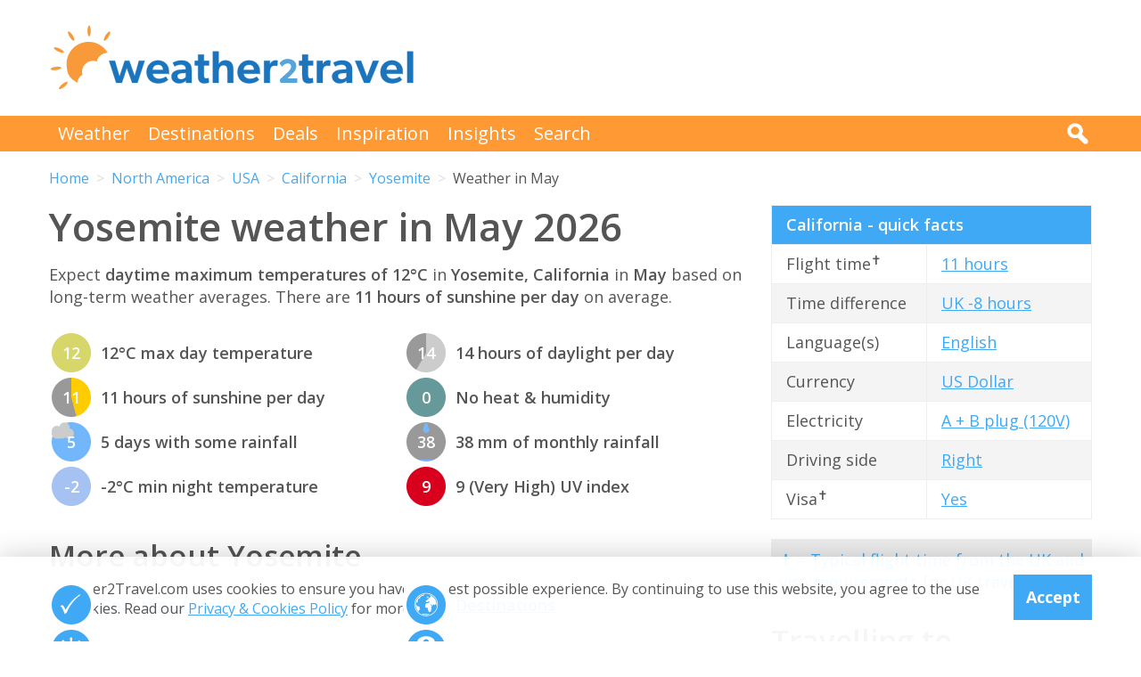

--- FILE ---
content_type: text/html; charset=UTF-8
request_url: https://www.weather2travel.com/california/yosemite/may/
body_size: 12509
content:


<!DOCTYPE html>
<!--[if lt IE 7]> <html class="no-js ie6 oldie" lang="en"> <![endif]-->
<!--[if IE 7]>    <html class="no-js ie7 oldie" lang="en"> <![endif]-->
<!--[if IE 8]>    <html class="no-js ie8 oldie" lang="en"> <![endif]-->
<!--[if gt IE 8]><!--> <html class="no-js" lang="en"> <!--<![endif]-->
<head><!-- Google tag (gtag.js) -->
<script async src="https://www.googletagmanager.com/gtag/js?id=G-2JJSB653K2"></script>
<script>
  window.dataLayer = window.dataLayer || [];
  function gtag(){dataLayer.push(arguments);}
  gtag('js', new Date());

  gtag('config', 'G-2JJSB653K2');
</script>
	<meta charset="utf-8" />
	<meta http-equiv="X-UA-Compatible" content="IE=edge,chrome=1" />

	<title>Yosemite weather in May 2026 | California, USA</title>
	<meta name="description" content="Yosemite May weather guide. Check temperature, rainfall &amp; sunshine averages &amp; more in May 2026 for Yosemite, California - USA" />

	<link href="//fonts.googleapis.com/css?family=Open+Sans:300,400,700,600" rel="stylesheet" type="text/css">
	<link href="//maxcdn.bootstrapcdn.com/font-awesome/4.3.0/css/font-awesome.min.css" rel="stylesheet" type="text/css">
	<link href="/css/normalize.min.css?v=20160712" rel="stylesheet" type="text/css" />
	<link href="/css/main.min.css?v=20180622" rel="stylesheet" type="text/css" />
	<link href="/css/search.min.css?v=20200803" rel="stylesheet" type="text/css" />
	<link href="/css/content.min.css?v=20170125" rel="stylesheet" type="text/css" />

	<!-- Responsive and mobile friendly stuff -->
	<meta http-equiv="cleartype" content="on">
	<meta name="HandheldFriendly" content="True">
	<meta name="MobileOptimized" content="320">
	<meta name="viewport" content="width=device-width" />
	<!--                                      -->

	<!-- Twitter Card data -->
	<meta name="twitter:card" content="summary" />
	<meta name="twitter:site" content="@weather2travel">
	<meta name="twitter:title" content="Yosemite weather in May 2026 | California, USA">
	<meta name="twitter:description" content="Yosemite May weather guide. Check temperature, rainfall &amp; sunshine averages &amp; more in May 2026 for Yosemite, California - USA">
	<meta name="twitter:image" content="">
	<meta name="twitter:creator" content="@weather2travel">
	<meta name="twitter:url" content="https://www.weather2travel.com/california/yosemite/may/" />
	<meta name="twitter:title" content="Yosemite weather in May 2026 | California, USA" />

	<!-- Open Graph data -->
	<meta property="og:title" content="Yosemite weather in May 2026 | California, USA" />
	<meta property="og:type" content="website" />
	<meta property="og:url" content="https://www.weather2travel.com/california/yosemite/may/" />
	<meta property="og:image" content="" />
	<meta property="og:site_name" content="Weather2Travel.com" />
	<meta property="og:description" content="Yosemite May weather guide. Check temperature, rainfall &amp; sunshine averages &amp; more in May 2026 for Yosemite, California - USA" />

<script language="javascript" type="text/javascript" src="/js/jquery-1.11.2.min.js"></script>
<script language="javascript" type="text/javascript" src="/js/discount-code.min.js?v=20200820"></script>

	<meta name="robots" content="index, follow" />
	<meta name="robots" content="NOODP" />
	<meta name="author" content="Weather2Travel.com" />
	<meta name="copyright" content="Copyright (c) 2005-2026" />
	<meta name="revised" content="Wed, 21 Jan 2026 22:00:00 UTC" />
	<meta name="last-modified" content="Wed, 21 Jan 2026 22:00:00 UTC" />
	<link rel="canonical" href="https://www.weather2travel.com/california/yosemite/may/" />
	<link rel="icon" href="/favicon.ico" type="image/x-icon" />
	<link rel="apple-touch-icon" href="/iphone.png"/>

<!-- Facebook Pixel Code -->
<script>
!function(f,b,e,v,n,t,s){if(f.fbq)return;n=f.fbq=function(){n.callMethod?
n.callMethod.apply(n,arguments):n.queue.push(arguments)};if(!f._fbq)f._fbq=n;
n.push=n;n.loaded=!0;n.version='2.0';n.queue=[];t=b.createElement(e);t.async=!0;
t.src=v;s=b.getElementsByTagName(e)[0];s.parentNode.insertBefore(t,s)}(window,
document,'script','https://connect.facebook.net/en_US/fbevents.js');

fbq('init', '237444546639682');
fbq('track', "PageView");

fbq('track', 'ViewContent');

</script>

<noscript><img height="1" width="1" style="display:none"
src="https://www.facebook.com/tr?id=237444546639682&ev=PageView&noscript=1"
/></noscript>
<!-- End Facebook Pixel Code -->

<script>
  (adsbygoogle = window.adsbygoogle || []).push({
    google_ad_client: "ca-pub-3094975846763119",
    enable_page_level_ads: true
  });
</script>

<script type="application/ld+json"> {
"@context": "https://schema.org", 
"@type": "FAQPage", 
"@id": "https://www.weather2travel.com/california/yosemite/may/#faqs", 
"headline": "Yosemite weather in May 2026 | California, USA", 
"url": "https://www.weather2travel.com/california/yosemite/may/", 
"mainEntity": [ 
 { "@type": "Question", "name": "How hot is it in Yosemite in May?", 
  "acceptedAnswer": { "@type": "Answer", 
  "text": "Daytime temperatures usually reach 23&deg;C in Yosemite in May, falling to 13&deg;C at night. " }} 

,  { "@type": "Question", "name": "How sunny is it in Yosemite in May?", 
  "acceptedAnswer": { "@type": "Answer", 
  "text": "There are normally 9 hours of bright sunshine each day in Yosemite in May - that's 65% of daylight hours. " }} 

,  { "@type": "Question", "name": "Does it ever rain in Yosemite in May?", 
  "acceptedAnswer": { "@type": "Answer", 
  "text": "There is usually 1 day with some rain in Yosemite in May and the average monthly rainfall is 5mm. " }} 

]  
} </script>  

<script type="application/ld+json">
    {
        "@context" : "http://schema.org",
        "@type" : "WebSite",
        "name" : "Weather2Travel.com",
        "alternateName": "Weather2Travel",
        "url" : "https://www.weather2travel.com/california/yosemite/may/",
        "potentialAction": {
            "@type": "SearchAction",
            "target": "https://www.weather2travel.com/search/?q={search_term_string}&r=GSearch",
            "query-input": "required name=search_term_string"
            }
    }
</script>

<script type="application/ld+json">
    {
        "@context" : "http://schema.org",
        "@type" : "Organization",
        "name" : "Weather2Travel.com",
        "url" : "https://www.weather2travel.com/california/yosemite/may/",
        "telephone": "+44 (0)1483 330 330",
        "address": {
            "@type": "PostalAddress",
            "addressCountry": "GB",
            "addressLocality": "Woking",
            "postalCode": "GU21 6HR",
            "streetAddress": "1 Crown Square"
            },
            "logo": "https://www.weather2travel.com/images/weather2travel-logo.png",
            "sameAs" : [
                "https://www.facebook.com/weather2travel",
                "https://twitter.com/weather2travel",
                "https://uk.pinterest.com/weather2travel",
                "https://www.instagram.com/weather2travel"
        ]
    }
</script>

<script type="application/ld+json">
	{
	"@context": "http://schema.org",
	"@type": "BreadcrumbList",
	"itemListElement": [
		{"@type":"ListItem","position": "1","item": {"@id": "https://www.weather2travel.com/","name": "Home" }}
,		{"@type":"ListItem","position": "2","item": {"@id": "https://www.weather2travel.com/california/","name": "California" }}
,		{"@type":"ListItem","position": "3","item": {"@id": "https://www.weather2travel.com/california/yosemite/","name": "Yosemite" }}
,		{"@type":"ListItem","position": "4","item": {"@id": "https://www.weather2travel.com/california/yosemite/may/","name": "Weather in May" }}
	]
	}
</script>

  <!-- ClickTripz City UCO -->
  <script type="text/javascript">
    window._CTZ = {
      "enabled": true,
      "verticals": {
        "hotel": {
          "active": true,
          "search": {
            "city": "Yosemite",
            "region": "California",
            "countryCode": "US"
          }
        }
      },
      "extra": {
        "city_name": "Yosemite",
        "page_name": "city_page",
        "position": "mid_center"
      }
    };
  </script>
  <!-- /ClickTripz UCO -->


<!-- Let me Allez (letmeallez.js) - Stay22 -->
<script>
  (function (s, t, a, y, twenty, two) {
    s.Stay22 = s.Stay22 || {};

    // Just fill out your configs here
    s.Stay22.params = {
      aid: "w2t",
    };

    // Leave this part as-is;
    twenty = t.createElement(a);
    two = t.getElementsByTagName(a)[0];
    twenty.async = 1;
    twenty.src = y;
    two.parentNode.insertBefore(twenty, two);
  })(window, document, "script", "https://scripts.stay22.com/letmeallez.js");
</script>

</head><body><div class="full_width" >
		<header id="site_header" class="inner_width">

			<div id="header_container">
				<div id="header_logo">
					<a href='/' title="weather2travel.com - travel deals for your holiday in the sun"><img alt="weather2travel.com - travel deals for your holiday in the sun" src="/images/weather2travel-logo.svg" /></a>
					<div id="mobile_menu"></div>
				</div>
				<div id="header_banner">
<!-- W2T2015_728x90top -->
<ins class="adsbygoogle"
     style="display:inline-block;width:728px;height:90px"
     data-ad-client="ca-pub-3094975846763119"
     data-ad-slot="7347398493"></ins>
<script>
(adsbygoogle = window.adsbygoogle || []).push({});
</script>
				</div>
			</div>

		</header>
	</div>
	<div class="full_width" id="navbar">
		<nav class="inner_width">
			<ul id="topnav">
				<li><a href="/weather-comparison/">Weather</a></li>
				<li><a href="/destinations/">Destinations</a></li>
				<li><a href="/deals-and-discounts/">Deals</a></li>
				<li><a href="/blog/">Inspiration</a></li>
				<li><a href="/insights/">Insights</a></li>
				<li><a href="/search/">Search</a></li>
				<li id="mobile_search">
					<form action="/search/" method="GET">
						<input name="q" placeholder="Search" type="text" value="" />
						<input name="r" type="hidden" value="May---5000719" />
						<input src="/images/search.png" type="image" value="search" />
					</form>
				</li>
			</ul>
			<div id="desktop_search">
				<img src="/images/search-white.png" alt="Click to search" />
				<form action="/search/" method="GET">
					<input name="q" placeholder="Search" type="text" value="" />
					<input name="r" type="hidden" value="May---5000719" />
					<input src="/images/search.png" type="image" value="search" />
				</form>
			</div>
		</nav>
	</div>
		<div class="inner_width" id="breadcrumb">
			<ul>
<li><a href="/">Home</a></li>
<li><a href="/north-america/may/">North America</a></li>
<li><a href="/usa/may/">USA</a></li>
<li><a href="/california/may/">California</a></li>
<li><a href="/california/yosemite/may/">Yosemite</a></li>
<li>Weather in May</li>
			</ul>
		</div>
	<div class="inner_width" id="site_torso">
		<div id="site_torso_left">
		<main>
<h1>Yosemite weather in May 2026</h1>

<p>Expect <strong> daytime maximum temperatures of 12&deg;C</strong> in <strong>Yosemite, California</strong> in <strong>May</strong> based on long-term weather averages. There are <strong>11 hours of sunshine per day</strong> on average.</p>

<a id='weather-months' name='weather-months'></a>
<ul class="monthly_weather">
<li><div><img src="/images_symbols/temperature9.png" alt="12&deg;C maximum daytime temperature in May in Yosemite" /><span>12</span></div>12&deg;C max day temperature</li>
<li><div><a href='/california/yosemite/may/' title="11 hours of sunshine per day (75% of daylight hours) in May in Yosemite"><img src="/images_symbols/sunshine11.png" alt="11 hours of sunshine per day (75% of daylight hours) in May in Yosemite" /><span>11</span></a></div>11 hours of sunshine per day</li>
<li><div><img src="/images_symbols/rainydays2.png" alt="5 days with some rainfall in May in Yosemite" /><span>5</span></div>5 days with some rainfall</li>
<li><div><img src="/images_symbols/temperature5.png" alt="-2&deg;C minimum night-time temperature in May in Yosemite" /><span>-2</span></div>-2&deg;C min night temperature</li>
<li><div><img src="/images_symbols/daylight14.png" alt="14 hours of daylight per day in May in Yosemite" /><span>14</span></div>14 hours of daylight per day</li>
<li><div><img src="/images_symbols/heathumidity0.png" alt="No heat & humidity in May in Yosemite" /><span>0</span></div>No heat &amp; humidity</li>
<li><div><img src="/images_symbols/rainfall2.png" alt="38 mm monthly rainfall in May in Yosemite" /><span>38</span></div>38 mm of monthly rainfall</li>
<li><div><img src="/images_symbols/uv-8.png" alt="UV (maximum) index 9 (Very High) in May in Yosemite" /><span>9</span></div>9 (Very High) UV index</li>
</ul>
<h3>More about Yosemite</h3>

<ul class="monthly_weather">
		<li><div><a href="/california/yosemite/#best-time-to-visit" title="Best time to visit Yosemite"><img src="/images/btn-best-time-to-go.gif" alt="Best time to visit Yosemite"></a></div><a href="/california/yosemite/#best-time-to-visit" title="Best time to visit Yosemite">Best time to visit</a></li>
		<li><div><a href="/california/yosemite/climate/" title="Yosemite weather averages by month"><img src="/images/btn-climate-guide.gif" alt="Yosemite weather averages by month"></a></div><a href="/california/yosemite/climate/" title="Yosemite weather averages by month">Weather by month</a></li>
		<li><div><a href="/california/yosemite/forecast/" title="Yosemite 5-day weather forecast"><img src="/images/btn-weather-forecast.gif" alt="Yosemite 5-day weather forecast"></a></div><a href="/california/yosemite/forecast/" title="Yosemite 5-day weather forecast">Weather forecast</a></li>
		<li><div><a href="/california/#destinations" title="California destinations"><img src="/images/btn-destinations.gif" alt="California destinations"></a></div><a href="/california/#destinations" title="California destinations">Destinations</a></li>
		<li><div><a href="/california/#travel-guide" title="California travel guide &amp; advice"><img src="/images/btn-travel-advice.gif" alt="California travel guide &amp; advice"></a></div><a href="/california/#travel-guide" title="California travel guide &amp; advice">Travel guide</a></li>
		<li><div><a href="/california/#deals" title="California travel deals &amp; discounts"><img src="/images/btn-discount-codes.gif" alt="California travel deals &amp; discounts"></a></div><a href="/california/#deals" title="California travel deals &amp; discounts">Deals &amp; discounts</a></li>
</ul>
<a id='monthly' name='monthly'></a>
<h3>Yosemite by month</h3>

	<p class="month-selector cf">
<a href='/california/yosemite/january/' class="button button_small button_blue #button_orange">Jan</a> 
<a href='/california/yosemite/february/' class="button button_small button_blue #button_orange">Feb</a> 
<a href='/california/yosemite/march/' class="button button_small button_blue #button_orange">Mar</a> 
<a href='/california/yosemite/april/' class="button button_small button_blue #button_orange">Apr</a> 
<a href='/california/yosemite/may/' class="button button_small button_orange #button_blue">May</a> 
<a href='/california/yosemite/june/' class="button button_small button_blue #button_orange">Jun</a> 
<a href='/california/yosemite/july/' class="button button_small button_blue #button_orange">Jul</a> 
<a href='/california/yosemite/august/' class="button button_small button_blue #button_orange">Aug</a> 
<a href='/california/yosemite/september/' class="button button_small button_blue #button_orange">Sep</a> 
<a href='/california/yosemite/october/' class="button button_small button_blue #button_orange">Oct</a> 
<a href='/california/yosemite/november/' class="button button_small button_blue #button_orange">Nov</a> 
<a href='/california/yosemite/december/' class="button button_small button_blue #button_orange">Dec</a> 
	</p>
<h3>Recommended for California</h3>
<ul class="image_features blue four_across">
	<li>
		<a href="/redirect/recommended.php?d=-2326&w=1&r=May-0-US:CA&p=7" target="new window 7--2326" rel="nofollow" title="Holidays to California">
			<img alt="Holidays to California" src="/images_logos_big/tui-holidays.png">
			<span>TUI<sup>*</sup></span>
		</a>
	</li>
	<li>
		<a href="/redirect/recommended.php?d=-2326&w=63&r=May-0-US:CA&p=186" target="new window 186--2326" rel="nofollow" title="Tours to California">
			<img alt="Tours to California" src="/images_logos_big/travelsphere.png">
			<span>Travelsphere<sup>*</sup></span>
		</a>
	</li>
	<li>
		<a href="/redirect/recommended.php?d=-2326&w=516&r=May-0-US:CA&p=501" target="new window 501--2326" rel="nofollow" title="Flights to California">
			<img alt="Flights to California" src="/images_logos_big/air-canada.png">
			<span>Air Canada<sup>*</sup></span>
		</a>
	</li>
	<li>
		<a href="/redirect/recommended.php?d=-2326&w=16&r=May-0-US:CA&p=418" target="new window 418--2326" rel="nofollow" title="Tours to California">
			<img alt="Tours to California" src="/images_logos_big/explore.png">
			<span>Explore!<sup>*</sup></span>
		</a>
	</li>
</ul>

	<a id='7-1410' name='7-1410'></a>
	<div class="result discount_code_container">
		<div class="heading headingfull">
			<h3><a href="/redirect/destinationdeal.php?p=7&d=1410&r=May-0-US:CA-3-5000719" rel="nofollow" target="_blank" title="TUI sale: 10% off 2026/2027 holidays">TUI sale: 10% off 2026/2027 holidays</a></h3>
		</div>
		<div class="logo">
			<a href="/redirect/destinationdeal.php?p=7&d=1410&r=May-0-US:CA-3-5000719" rel="nofollow" target="_blank" title="TUI"><img src='/images_logos_big/tui-holidays.png' border="0" alt="TUI" width="180" height="120"></a>
<a href="/redirect/destinationdeal.php?p=7&d=1410&r=May-0-US:CA-3-5000719" rel="nofollow" target="_blank" title="TUI discount code" class="logo_button discount #deal #sale #exclusive">Discount Code</a>
		</div>
		<div class="content">
			<ul>
<li>Save 10% on 2026/2027 holidays in biggest ever TUI sale</li>
<li>Max discount &pound;500. T&amp;Cs apply. &pound;500 min spend</li>
			<li>Travel between 1st May 2026 &amp; 31st Oct 2027 (inclusive)</li>
			</ul>
		</div>
		<div class="content2">
			<div class="span_full">
				<div class="discount_code" data-merchant-id="7" data-deal-id="1410">
					<a href="/redirect/destinationdeal.php?p=7&d=1410&r=May-0-US:CA-3-5000719" rel="nofollow" target="_blank">Show discount code<img src="/images/button-reveal.svg" alt="Show discount code" /></a>
					<span>******ALE</span>
				</div>
			</div>

			<div class="span_full discount_code_visit">
		<a class="feature_button" href="/redirect/destinationdeal.php?p=7&d=1410&r=May-0-US:CA-3-5000719" rel="nofollow" target="_blank" title="TUI sale: 10% off 2026/2027 holidays">Redeem TUI discount code >></a>
			</div>

			<div class="span_full">
				<p>Expires at 23:59 on Saturday 31st Jan 2026 &middot; <a class="dontreveal" href="/deals-and-discounts/tui/">View all TUI offers</a></p>
			</div>
		</div>
	</div>
<div class="widget_container productsearch" style="background-color:#70cbf4; border-color:#70cbf4">
<h3 style="color:#ffffff;"><img src="/images_widgets/tui.png" alt="TUI" title="TUI" />TUI deal finder</h3>
<form action="/redirect/dealwidget.php" method="GET" id="singlefield" target="tui">
			<p>

<label for="d" style="color:#ffffff;">Destination</label>
<select name="d" class="styled_select">
  <option value='-1'>Any destination</option>
<optgroup label="Popular">
  <option value='-2235'>Algarve</option>
  <option value='-2281'>Costa Blanca</option>
  <option value='-2284'>Costa del Sol</option>
  <option value='-2113'>Crete</option>
  <option value='-2076'>Croatia</option>
  <option value='-2079'>Cyprus</option>
  <option value='-2087'>Egypt</option>
  <option value='-2331'>Florida</option>
  <option value='-2273'>Fuerteventura</option>
  <option value='-2274'>Gran Canaria</option>
  <option value='-2269'>Ibiza</option>
  <option value='-2158'>Italy</option>
  <option value='-2278'>Lanzarote</option>
  <option value='-2237'>Madeira</option>
  <option value='-2270'>Majorca</option>
  <option value='-2194'>Malta</option>
  <option value='-2124'>Rhodes</option>
  <option value='-2126'>Santorini</option>
  <option value='-2279'>Tenerife</option>
  <option value='-2304'>Thailand</option>
  <option value='-2310'>Turkey</option>
  <option value='-2132'>Zante</option>
</optgroup>
<optgroup label="Africa">
  <option value='-4001'>Africa</option>
  <option value='-4012'>North Africa</option>
  <option value='-2062'>Cape Verde</option>
  <option value='-2087'>Egypt</option>
  <option value='-2105'>Gambia</option>
  <option value='-2173'>Kenya</option>
  <option value='-2208'>Morocco</option>
  <option value='-2251'>Senegal</option>
  <option value='-2303'>Tanzania</option>
  <option value='-2309'>Tunisia</option>
</optgroup>
<optgroup label="Asia">
  <option value='-4003'>Asia</option>
  <option value='-4008'>Far East</option>
  <option value='-4018'>South East Asia</option>
  <option value='-4019'>Southern Asia</option>
  <option value='-2147'>India</option>
  <option value='-2150'>Indonesia</option>
  <option value='-2224'>Oman</option>
  <option value='-2239'>Qatar</option>
  <option value='-2286'>Sri Lanka</option>
  <option value='-2304'>Thailand</option>
  <option value='-2319'>UAE</option>
</optgroup>
<optgroup label="Austria">
  <option value='-3005'>Austrian Alps</option>
</optgroup>
<optgroup label="Balearic Islands">
  <option value='-2268'>Formentera</option>
  <option value='-2269'>Ibiza</option>
  <option value='-2270'>Majorca</option>
  <option value='-2271'>Menorca</option>
</optgroup>
<optgroup label="Canada">
  <option value='-2057'>Ontario</option>
  <option value='-2059'>Quebec</option>
</optgroup>
<optgroup label="Canary Islands">
  <option value='-2273'>Fuerteventura</option>
  <option value='-2274'>Gran Canaria</option>
  <option value='-2276'>La Gomera</option>
  <option value='-2277'>La Palma</option>
  <option value='-2278'>Lanzarote</option>
  <option value='-2279'>Tenerife</option>
</optgroup>
<optgroup label="Caribbean">
  <option value='-4004'>Caribbean</option>
  <option value='-2009'>Antigua</option>
  <option value='-2012'>Aruba</option>
  <option value='-2027'>Barbados</option>
  <option value='-2078'>Curacao</option>
  <option value='-2084'>Dominican Republic</option>
  <option value='-2134'>Grenada</option>
  <option value='-2167'>Jamaica</option>
  <option value='-2290'>St Lucia</option>
  <option value='-2308'>Trinidad and Tobago</option>
</optgroup>
<optgroup label="Central America">
  <option value='-4005'>Central America</option>
  <option value='-2075'>Costa Rica</option>
</optgroup>
<optgroup label="Egypt">
  <option value='-2088'>Red Sea</option>
</optgroup>
<optgroup label="Europe">
  <option value='-4007'>Europe</option>
  <option value='-2002'>Albania</option>
  <option value='-2022'>Austria</option>
  <option value='-2029'>Belgium</option>
  <option value='-2042'>Bulgaria</option>
  <option value='-2076'>Croatia</option>
  <option value='-2079'>Cyprus</option>
  <option value='-2080'>Czech Republic</option>
  <option value='-2081'>Denmark</option>
  <option value='-2092'>Estonia</option>
  <option value='-2098'>Finland</option>
  <option value='-2099'>France</option>
  <option value='-2108'>Germany</option>
  <option value='-2110'>Gibraltar</option>
  <option value='-2111'>Greece</option>
  <option value='-2145'>Hungary</option>
  <option value='-2146'>Iceland</option>
  <option value='-2158'>Italy</option>
  <option value='-2170'>Jersey</option>
  <option value='-2386'>Lapland</option>
  <option value='-2186'>Luxembourg</option>
  <option value='-2194'>Malta</option>
  <option value='-2204'>Monaco</option>
  <option value='-2213'>Netherlands</option>
  <option value='-2188'>North Macedonia</option>
  <option value='-2223'>Norway</option>
  <option value='-2233'>Poland</option>
  <option value='-2234'>Portugal</option>
  <option value='-2241'>Romania</option>
  <option value='-2259'>Slovenia</option>
  <option value='-2266'>Spain</option>
  <option value='-2298'>Sweden</option>
  <option value='-2299'>Switzerland</option>
  <option value='-2310'>Turkey</option>
  <option value='-3004'>Alps</option>
</optgroup>
<optgroup label="Florida">
  <option value='276691'>Orlando</option>
</optgroup>
<optgroup label="France">
  <option value='-2404'>South of France</option>
</optgroup>
<optgroup label="Greece">
  <option value='-2112'>Corfu</option>
  <option value='-2113'>Crete</option>
  <option value='-2114'>Halkidiki</option>
  <option value='-2115'>Kefalonia</option>
  <option value='-2116'>Kos</option>
  <option value='-2117'>Lefkas</option>
  <option value='-2119'>Mykonos</option>
  <option value='-2120'>Naxos</option>
  <option value='-2121'>Paros</option>
  <option value='-2122'>Paxos</option>
  <option value='-2123'>Peloponnese</option>
  <option value='-2124'>Rhodes</option>
  <option value='-2125'>Samos</option>
  <option value='-2126'>Santorini</option>
  <option value='-2127'>Skiathos</option>
  <option value='-2128'>Skopelos</option>
  <option value='-2131'>Thassos</option>
  <option value='-2132'>Zante</option>
</optgroup>
<optgroup label="India">
  <option value='-2148'>Goa</option>
</optgroup>
<optgroup label="Indian Ocean">
  <option value='-4009'>Indian Ocean</option>
  <option value='-2192'>Maldives</option>
  <option value='-2198'>Mauritius</option>
  <option value='-2253'>Seychelles</option>
</optgroup>
<optgroup label="Indonesia">
  <option value='-2151'>Bali</option>
</optgroup>
<optgroup label="Italy">
  <option value='-2387'>Calabria</option>
  <option value='-2161'>Campania</option>
  <option value='-2159'>Italian Lakes</option>
  <option value='-2160'>Italian Riviera</option>
  <option value='-2162'>Sardinia</option>
  <option value='-2163'>Sicily</option>
  <option value='-2164'>Tuscany</option>
  <option value='-2165'>Venetian Riviera</option>
  <option value='-2543'>Dolomites</option>
  <option value='-3008'>Puglia</option>
</optgroup>
<optgroup label="Mediterranean">
  <option value='-4010'>Mediterranean</option>
</optgroup>
<optgroup label="Mexico">
  <option value='-2201'>Caribbean Coast</option>
</optgroup>
<optgroup label="Middle East">
  <option value='-4011'>Middle East</option>
</optgroup>
<optgroup label="North America">
  <option value='-4013'>North America</option>
  <option value='-2048'>Canada</option>
  <option value='-2200'>Mexico</option>
  <option value='-2321'>USA</option>
</optgroup>
<optgroup label="Portugal">
  <option value='-2235'>Algarve</option>
  <option value='-2237'>Madeira</option>
</optgroup>
<optgroup label="Scandinavia">
  <option value='-4016'>Scandinavia</option>
</optgroup>
<optgroup label="Spain">
  <option value='-2267'>Balearic Islands</option>
  <option value='-2272'>Canary Islands</option>
  <option value='-2280'>Costa Almeria</option>
  <option value='-2281'>Costa Blanca</option>
  <option value='-2282'>Costa Brava</option>
  <option value='-2283'>Costa de la Luz</option>
  <option value='-2284'>Costa del Sol</option>
  <option value='-2285'>Costa Dorada</option>
</optgroup>
<optgroup label="Switzerland">
  <option value='-3010'>Swiss Alps</option>
</optgroup>
<optgroup label="Turkey">
  <option value='-2311'>Antalya Coast</option>
  <option value='-2312'>Bodrum and Izmir Coast</option>
  <option value='-2313'>Dalaman and Marmaris Coast</option>
</optgroup>
<optgroup label="UAE">
  <option value='102099'>Dubai</option>
</optgroup>
<optgroup label="USA">
  <option value='-2326' selected>California</option>
  <option value='-2329'>D.C.</option>
  <option value='-2331'>Florida</option>
  <option value='-2335'>Illinois</option>
  <option value='-2340'>Louisiana</option>
  <option value='-2343'>Massachusetts</option>
  <option value='-2350'>Nevada</option>
  <option value='-2354'>New York</option>
</optgroup>
</select></p>
<input type="submit" class="search_submit" value="Search" style="background-color:#d51116;color:#ffffff;" />
<input type="hidden" name="w" id="w" value="1" /><input type="hidden" name="r" id="r" value="May-0-US:CA-5000719" /><input type="hidden" name="p" id="p" value="7" /></form>
</div>
<div id="body_banner">
<!-- W2T2015_Responsive -->
<ins class="adsbygoogle"
     style="display:block"
     data-ad-client="ca-pub-3094975846763119"
     data-ad-slot="6006290491"
     data-ad-format="auto"></ins>
<script>
(adsbygoogle = window.adsbygoogle || []).push({});
</script>
</div>
<p class="didyouknow">The May weather guide for California (Yosemite) shows long term weather averages processed from data supplied by <strong>CRU (University of East Anglia)</strong>, the <strong>Met Office</strong> &amp; the <strong>Netherlands Meteorological Institute</strong>. Find out more about our <strong><a href='/data-sources/#monthly-weather'>data sources</a></strong>. </p>

<p>Metric (&deg;C / mm) &nbsp;|&nbsp; <a href='?Units=1'>Imperial (&deg;F / inches)</a></p>
	<div class="table_style">
		<div class="table_cell_style social_share">
			<ul class="social_share">
				<li><a target="_blank" rel="nofollow" href="https://www.facebook.com/sharer/sharer.php?u=https%3A%2F%2Fwww.weather2travel.com%2Fcalifornia%2Fyosemite%2Fmay%2F" title="Facebook"><i class="fa fa-facebook"></i><span>Facebook</span></a></li>
				<li><a target="_blank" rel="nofollow" href="https://twitter.com/intent/tweet?text=Yosemite+weather+in+May+2026+via+%40weather2travel&url=https%3A%2F%2Fwww.weather2travel.com%2Fcalifornia%2Fyosemite%2Fmay%2F" title="Twitter"><i class="fa fa-twitter"></i><span>Twitter</span></a></li>
				<li><a target="_blank" rel="nofollow" href="https://pinterest.com/pin/create/button/?url=https%3A%2F%2Fwww.weather2travel.com%2Fcalifornia%2Fyosemite%2Fmay%2F&media=&description=#" title="Pinterest (1 share)"><i class="fa fa-pinterest-p"></i><span>Pinterest (1 share)</span></a></li>
			</ul>
		</div>
	</div>
<p><a href='#top'>Back to top</a></p>

<h3>More about California</h3>
	<div class="features #four_columns">
		<ul>
			<li>
				<a href="/blog/beginners-guide-to-yosemite-mariposa/">
				<img alt="A beginner's guide to magnificent Yosemite Mariposa County" src="/images_blog/trees-and-rocks-yosemite-national-park.jpg" />
				<span>A beginner's guide to magnificent Yosemite Mariposa County</span>
				</a>
			</li>
			<li>
				<a href="/blog/exploring-san-diego-california-holidays/">
				<img alt="6 ways to see sunny San Diego" src="/images_blog/la-jolla-cove-beach-san-diego.jpg" />
				<span>6 ways to see sunny San Diego</span>
				</a>
			</li>
			<li>
				<a href="/blog/best-things-to-do-in-palm-springs/">
				<img alt="How to enjoy California's stylish desert playground" src="/images_blog/palm-springs-desert-oasis-california.jpg" />
				<span>How to enjoy California's stylish desert playground</span>
				</a>
			</li>
		</ul>
	</div>
<a id='faqs' name='faqs'></a>

<!--question and answer start-->
<div class="faq" itemscope itemprop="mainEntity" itemtype="https://schema.org/Question">
	<h3 class="faq_question" itemprop="name">How hot is it in Yosemite in May?</h3>
	<div class="faq_answer" itemscope itemprop="acceptedAnswer" itemtype="https://schema.org/Answer">
		<div itemprop="text">
			<p>Daytime temperatures usually reach <strong>23&deg;C</strong> in <strong>Yosemite</strong> in <strong>May</strong>, falling to 13&deg;C at night. </p>
		</div>
	</div>
</div>
<!--question and answer end-->

<!--question and answer start-->
<div class="faq" itemscope itemprop="mainEntity" itemtype="https://schema.org/Question">
	<h3 class="faq_question" itemprop="name">How sunny is it in Yosemite in May?</h3>
	<div class="faq_answer" itemscope itemprop="acceptedAnswer" itemtype="https://schema.org/Answer">
		<div itemprop="text">
			<p>There are normally <strong>9 hours</strong> of bright sunshine each day in <strong>Yosemite</strong> in <strong>May</strong> - that's <strong>65% of daylight hours</strong>. </p>
		</div>
	</div>
</div>
<!--question and answer end-->

<!--question and answer start-->
<div class="faq" itemscope itemprop="mainEntity" itemtype="https://schema.org/Question">
	<h3 class="faq_question" itemprop="name">Does it ever rain in Yosemite in May?</h3>
	<div class="faq_answer" itemscope itemprop="acceptedAnswer" itemtype="https://schema.org/Answer">
		<div itemprop="text">
			<p>There is usually <strong>1 day</strong> with some rain in <strong>Yosemite</strong> in <strong>May</strong> and the average monthly rainfall is <strong>5mm</strong>. </p>
		</div>
	</div>
</div>
<!--question and answer end-->

<a id='sunrise-sunset' name='sunrise-sunset'></a>
<h2>Yosemite May sunrise &amp; sunset times</h2>
<p>Browse the sunrise and sunset times for Yosemite in May 2026. Select a month to view Yosemite sunrise and sunset times for the next 12 months. </p>	<p class="month-selector cf">
<a href='/california/yosemite/january/#sunrise-sunset' class="button button_small button_blue #button_orange">Jan</a><a href='/california/yosemite/february/#sunrise-sunset' class="button button_small button_blue #button_orange">Feb</a><a href='/california/yosemite/march/#sunrise-sunset' class="button button_small button_blue #button_orange">Mar</a><a href='/california/yosemite/april/#sunrise-sunset' class="button button_small button_blue #button_orange">Apr</a><a href='/california/yosemite/may/#sunrise-sunset' class="button button_small button_orange #button_blue">May</a><a href='/california/yosemite/june/#sunrise-sunset' class="button button_small button_blue #button_orange">Jun</a><a href='/california/yosemite/july/#sunrise-sunset' class="button button_small button_blue #button_orange">Jul</a><a href='/california/yosemite/august/#sunrise-sunset' class="button button_small button_blue #button_orange">Aug</a><a href='/california/yosemite/september/#sunrise-sunset' class="button button_small button_blue #button_orange">Sep</a><a href='/california/yosemite/october/#sunrise-sunset' class="button button_small button_blue #button_orange">Oct</a><a href='/california/yosemite/november/#sunrise-sunset' class="button button_small button_blue #button_orange">Nov</a><a href='/california/yosemite/december/#sunrise-sunset' class="button button_small button_blue #button_orange">Dec</a>	</p>
<div class="table_wrapper">
<table class="blue_headers bordered_headers bordered_cells">
<tr>
	<th>Date</th>
	<th>Sunrise times</th>
	<th>Sunset times</th>
</tr>
<tr>
	<td>Friday, 1st May 2026</td>
	<td>05:02</td>
	<td>18:50</td>
</tr>
<tr>
	<td>Saturday, 16th May 2026</td>
	<td>04:47</td>
	<td>19:03</td>
</tr>
<tr>
	<td>Sunday, 31st May 2026</td>
	<td>04:38</td>
	<td>19:15</td>
</tr>
</table>
</div>

					<div class="signup_box">
						<h2>Be inspired</h2>
						<p>Get your weekly fix of holiday inspiration from some of the world's best travel writers plus save on your next trip with the latest exclusive offers</p>
						<form action="/newsletter/" method="POST">
							<p>
								<input type="email" name="email" placeholder="Email address" />
								<input type="submit" value="Sign up" />
							</p>
						</form>
						<p>We promise not to share your details</p>
					</div>

<h2>Related posts</h2>
	<div class="features #four_columns">
		<ul>
			<li>
				<a href="/holidays/where-to-go-this-year/">
				<img alt="10 top places with fantastic reasons to visit in 2026" src="/images_blog/twin-towered-guadalajara-cathedral-mexico.jpg" />
				<span>10 top places with fantastic reasons to visit in 2026</span>
				</a>
			</li>
			<li>
				<a href="/blog/exploring-san-diego-california-holidays/">
				<img alt="6 ways to see sunny San Diego" src="/images_blog/la-jolla-cove-beach-san-diego.jpg" />
				<span>6 ways to see sunny San Diego</span>
				</a>
			</li>
			<li>
				<a href="/blog/best-things-to-do-in-palm-springs/">
				<img alt="How to enjoy California's stylish desert playground" src="/images_blog/palm-springs-desert-oasis-california.jpg" />
				<span>How to enjoy California's stylish desert playground</span>
				</a>
			</li>
		</ul>
	</div>
<h2>Popular travel offers</h2>
	<div class="features #four_columns">
		<ul>
			<li>
				<a href="/deals-and-discounts/avis/">
				<img alt="Avis: Top offers on car hire in Europe &amp; beyond" src="/images_logos_big/avis.png" />
				<span>Avis: Top offers on car hire in Europe &amp; beyond</span>
				</a>
			</li>
			<li>
				<a href="/deals-and-discounts/british-airways/">
				<img alt="BA Original sale: Top deals on flights &amp; holidays" src="/images_logos_big/british-airways.png" />
				<span>BA Original sale: Top deals on flights &amp; holidays</span>
				</a>
			</li>
			<li>
				<a href="/deals-and-discounts/priority-pass-membership/">
				<img alt="Priority Pass: up to 30% off annual membership" src="/images_logos_big/priority-pass.png" />
				<span>Priority Pass: up to 30% off annual membership</span>
				</a>
			</li>
		</ul>
	</div>
<h3>Explore holiday destinations</h3>
	<ul class='three_column_list orange_bullet'>
		<li><a href="/beach-holidays/">Beach holidays</a></li>
		<li><a href="/city-breaks/">City breaks</a></li>
		<li><a href="/family-holidays/">Family holidays</a></li>
		<li><a href="/half-term-holidays/">Half term holidays</a></li>
		<li><a href="/spring-holidays/">Spring holidays</a></li>
		<li><a href="/summer-holidays/">Summer holidays</a></li>
		<li><a href="/autumn-holidays/">Autumn holidays</a></li>
		<li><a href="/winter-sun-holidays/">Winter sun holidays</a></li>
		<li><a href="/honeymoons/">Honeymoons</a></li>
		<li><a href="/insights/coolcations-cooler-summer-holiday-destinations/">Coolcations</a></li>
		<li><a href="/weather-comparison/">Compare places</a></li>
		<li><a href="/skiing-holidays/">Ski resorts</a></li>
	</ul>
<p><a href='/holidays/' class="button #button_small button_blue #button_orange">More holidays</a></p>
<h3>Save with latest deals &amp; discounts</h3>
	<ul class='three_column_list orange_bullet'>
		<li><a href="/deals-and-discounts/holidays/">Holiday offers</a></li>
		<li><a href="/deals-and-discounts/travel-brands/">Top travel brands</a></li>
		<li><a href="/deals-and-discounts/flights/">Airlines &amp; flights</a></li>
		<li><a href="/deals-and-discounts/hotels/">Discount hotels</a></li>
		<li><a href="/deals-and-discounts/tui/">TUI</a></li>
		<li><a href="/deals-and-discounts/jet2holidays/">Jet2holidays</a></li>
		<li><a href="/deals-and-discounts/neilson/">Neilson</a></li>
		<li><a href="/deals-and-discounts/marella-cruises/">Marella Cruises</a></li>
		<li><a href="/deals-and-discounts/pierre-and-vacances/">Pierre &amp; Vacances</a></li>
		<li><a href="/deals-and-discounts/caledonian-travel/">Caledonian Travel</a></li>
		<li><a href="/deals-and-discounts/club-med/">Club Med</a></li>
		<li><a href="/deals-and-discounts/january-sales/">January sales</a></li>
	</ul>
<p><a href='/deals-and-discounts/' class="button #button_small button_blue #button_orange">More deals</a></p>
<h3>Airport parking</h3>
	<ul class='three_column_list orange_bullet'>
		<li><a href="/deals-and-discounts/manchester-airport/parking/">Manchester Airport</a></li>
		<li><a href="/deals-and-discounts/stansted-airport/parking/">Stansted Airport</a></li>
		<li><a href="/deals-and-discounts/bristol-airport/parking/">Bristol Airport</a></li>
		<li><a href="/deals-and-discounts/luton-airport/parking/">Luton Airport</a></li>
		<li><a href="/deals-and-discounts/birmingham-airport/parking/">Birmingham Airport</a></li>
		<li><a href="/deals-and-discounts/edinburgh-airport/parking/">Edinburgh Airport</a></li>
		<li><a href="/deals-and-discounts/gatwick-airport/parking/">Gatwick Airport</a></li>
		<li><a href="/deals-and-discounts/glasgow-airport/parking/">Glasgow Airport</a></li>
		<li><a href="/deals-and-discounts/newcastle-airport/parking/">Newcastle Airport</a></li>
	</ul>
<p><a href='/airport-parking/' class="button #button_small button_blue #button_orange">More parking</a></p>
<h3>Airport lounges</h3>
	<ul class='three_column_list orange_bullet'>
		<li><a href="/deals-and-discounts/manchester-airport/lounges/">Manchester Airport</a></li>
		<li><a href="/deals-and-discounts/birmingham-airport/lounges/">Birmingham Airport</a></li>
		<li><a href="/deals-and-discounts/bristol-airport/lounges/">Bristol Airport</a></li>
		<li><a href="/deals-and-discounts/edinburgh-airport/lounges/">Edinburgh Airport</a></li>
		<li><a href="/deals-and-discounts/glasgow-airport/lounges/">Glasgow Airport</a></li>
		<li><a href="/deals-and-discounts/heathrow-airport/lounges/">Heathrow Airport</a></li>
		<li><a href="/deals-and-discounts/newcastle-airport/lounges/">Newcastle Airport</a></li>
		<li><a href="/deals-and-discounts/stansted-airport/lounges/">Stansted Airport</a></li>
		<li><a href="/deals-and-discounts/gatwick-airport/lounges/">Gatwick Airport</a></li>
	</ul>
<p><a href='/airport-lounges/' class="button #button_small button_blue #button_orange">More lounges</a></p>
	<div class="table_style">
		<div class="table_cell_style social_share">
			<ul class="social_share">
				<li><a target="_blank" rel="nofollow" href="https://www.facebook.com/sharer/sharer.php?u=https%3A%2F%2Fwww.weather2travel.com%2Fcalifornia%2Fyosemite%2Fmay%2F" title="Facebook"><i class="fa fa-facebook"></i><span>Facebook</span></a></li>
				<li><a target="_blank" rel="nofollow" href="https://twitter.com/intent/tweet?text=Yosemite+weather+in+May+2026+via+%40weather2travel&url=https%3A%2F%2Fwww.weather2travel.com%2Fcalifornia%2Fyosemite%2Fmay%2F" title="Twitter"><i class="fa fa-twitter"></i><span>Twitter</span></a></li>
				<li><a target="_blank" rel="nofollow" href="https://pinterest.com/pin/create/button/?url=https%3A%2F%2Fwww.weather2travel.com%2Fcalifornia%2Fyosemite%2Fmay%2F&media=&description=#" title="Pinterest (1 share)"><i class="fa fa-pinterest-p"></i><span>Pinterest (1 share)</span></a></li>
			</ul>
		</div>
	</div>
	<p>
		<a href="#site_torso" class="button button_small button_blue #button_orange">Top ^</a>
	</p>
</main>
</div>
		<aside id="site_torso_right">
<div class="table_wrapper">
<table class="blue_headers bordered_headers bordered_cells">
<tr>
  <th colspan='2'>California - quick facts</th>
</tr>
<tr>
	<td valign='top'>Flight time<sup>&#10013;</sup></td>
	<td valign='top'><a href='/california/#flight-time'>11 hours</a></td>
</tr>
<tr>
	<td valign='top'>Time difference </td>
	<td valign='top'><a href='/california/#time-difference'>UK -8 hours</a></td>
</tr>
<tr>
	<td valign='top'>Language(s)</td>
	<td valign='top'><a href='/california/#languages'>English</a></td>
</tr>
<tr>
	<td valign='top'>Currency</td>
	<td valign='top'><a href='/california/#currency'>US Dollar</a></td>
</tr>
<tr>
	<td valign='top'>Electricity</td>
	<td valign='top'><a href='/california/#electricity'>A + B plug (120V)</a></td>
</tr>
<tr>
	<td valign='top'>Driving side</td>
	<td valign='top'><a href='/california/#driving-side'>Right</a></td>
</tr>
<tr>
	<td valign='top'>Visa<sup>&#10013;</sup></td>
	<td valign='top'><a href='/california/#travel-visa'>Yes</a></td>
</tr>
</table>
</div>

<p class='didyouknow'>&#10013; = Typical flight time from the UK and visa requirements for UK travellers.</p>
<a id='ready-to-book' name='ready-to-book'></a>
  <h3>Travelling to California?</h3>
<p>Discover where to book holidays, flights, hotels and more from popular travel providers for your trip to California in 2026/2027.</p>
<ul class="orange_bullet two_column_list">
	<li><a href="/california/#holidays" title="Holidays">Holidays</a></li>	<li><a href="/california/#flights" title="Flights">Flights</a></li>	<li><a href="/california/#hotels" title="Hotels">Hotels</a></li>	<li><a href="/california/#accommodation" title="Accommodation">Accommodation</a></li></ul>
<ul class="orange_bullet two_column_list">
	<li><a href="/california/#airport-taxis" title="Airport taxis">Airport taxis</a></li>
	<li><a href="/california/#buses-and-trains" title="Buses & trains">Buses & trains</a></li>
	<li><a href="/california/#car-hire" title="Car hire">Car hire</a></li>
	<li><a href="/california/#esims" title="eSIMs">eSIMs</a></li>
	<li><a href="/california/#money-transfers" title="Money transfers">Money transfers</a></li>
	<li><a href="/california/#things-to-do" title="Things to do">Things to do</a></li>
	<li><a href="/california/#escorted-tours" title="Tours">Tours</a></li>
</ul>

				<div class="signup_box">
					<h2>Be inspired</h2>
					<p>Get your weekly fix of holiday inspiration from leading travel writers</p>
					<form action="/newsletter/" method="POST">
						<p>
							<input type="email" name="email" placeholder="Email address" />
							<input type="submit" value="Sign up" />
						</p>
					</form>
					<p>We promise not to share your details</p>
				</div>
<div class="features_box #bordered_orange bordered_blue">
	<h2>Top online deals</h2>
	<ul>
<li><a href='/deals-and-discounts/avis/' title="Avis: Top offers on car hire in Europe &amp; beyond"><img src="/images_logos_big/avis.png" alt="Avis: Top offers on car hire in Europe &amp; beyond" /><span>Avis: Top offers on car hire in Europe &amp; beyond</span></a></li>
<li><a href='/deals-and-discounts/british-airways/' title="BA Original sale: Top deals on flights &amp; holidays"><img src="/images_logos_big/british-airways.png" alt="BA Original sale: Top deals on flights &amp; holidays" /><span>BA Original sale: Top deals on flights &amp; holidays</span></a></li>
<li><a href='/deals-and-discounts/priority-pass-membership/' title="Priority Pass: up to 30% off annual membership"><img src="/images_logos_big/priority-pass.png" alt="Priority Pass: up to 30% off annual membership" /><span>Priority Pass: up to 30% off annual membership</span></a></li>
<li><a href='/deals-and-discounts/love-holidays/' title="Love Holidays: Last minute deals &amp; early bird offers"><img src="/images_logos_big/love-holidays.png" alt="Love Holidays: Last minute deals &amp; early bird offers" /><span>Love Holidays: Last minute deals &amp; early bird offers</span></a></li>
<li><a href='/deals-and-discounts/exoticca-travel/' title="Exoticca Travel: up to 60% off worldwide tours"><img src="/images_logos_big/exoticca-travel.png" alt="Exoticca Travel: up to 60% off worldwide tours" /><span>Exoticca Travel: up to 60% off worldwide tours</span></a></li>
<li><a href='/deals-and-discounts/all-accor-live-limitless/' title="ALL-Accor Live Limitless: Special offers on hotels worldwide"><img src="/images_logos_big/all-accor-live-limitless.png" alt="ALL-Accor Live Limitless: Special offers on hotels worldwide" /><span>ALL-Accor Live Limitless: Special offers on hotels worldwide</span></a></li>
</ul>
	<p><a href="/deals-and-discounts/" class="button #button_small button_blue #button_orange">More deals &amp; discounts >></a></p>
</div>
<div class="features_box bordered_orange #bordered_blue">
	<h2>Featured articles</h2>
	<ul>
		<li>
			<a href='/holidays/where-to-go-this-year/' title="10 top places with fantastic reasons to visit in 2026">			<img src="/images_blog/twin-towered-guadalajara-cathedral-mexico.jpg" alt="10 top places with fantastic reasons to visit in 2026" />
			<span>10 top places with fantastic reasons to visit in 2026</span>
			</a>
		</li>
		<li>
			<a href='/blog/exploring-san-diego-california-holidays/' title="6 ways to see sunny San Diego">			<img src="/images_blog/la-jolla-cove-beach-san-diego.jpg" alt="6 ways to see sunny San Diego" />
			<span>6 ways to see sunny San Diego</span>
			</a>
		</li>
		<li>
			<a href='/blog/best-things-to-do-in-palm-springs/' title="How to enjoy California's stylish desert playground">			<img src="/images_blog/palm-springs-desert-oasis-california.jpg" alt="How to enjoy California's stylish desert playground" />
			<span>How to enjoy California's stylish desert playground</span>
			</a>
		</li>
		<li>
			<a href='/blog/how-to-visit-la-on-a-budget/' title="How to explore LA on a budget">			<img src="/images_blog/griffith-observatory-los-angeles.jpg" alt="How to explore LA on a budget" />
			<span>How to explore LA on a budget</span>
			</a>
		</li>
		<li>
			<a href='/blog/worlds-most-lgbt-friendly-cities/' title="The world's most LGBTQ-friendly cities">			<img src="/images_blog/lgbt-friendly-cities.jpg" alt="The world's most LGBTQ-friendly cities" />
			<span>The world's most LGBTQ-friendly cities</span>
			</a>
		</li>
		<li>
			<a href='/blog/best-holiday-destinations-july-sun-infographic/' title="Best places to go in July for sun - infographic">			<img src="/images_blog/beach-in-benidorm-costa-blanca.jpg" alt="Best places to go in July for sun - infographic" />
			<span>Best places to go in July for sun - infographic</span>
			</a>
		</li>
	</ul>
	<p><a href="/blog/" class="button #button_small #button_blue button_orange">More articles...</a></p>
</div>
<div class="features_box bordered_orange #bordered_blue">
<h2>What's trending?</h2>
	<ul>
		<li><a href="/deals-and-discounts/january-sales/"><img src="/images_blog/january-sales-travel-deals-and-holiday-offers.jpg" alt="January sales">
		<span><strong>January sales</strong><br />Handpicked travel deals &amp; holiday discounts</span>
		</a></li>
		<li><a href="/holidays/where-to-go-this-year/"><img src="/images_blog/sharks-bay-sharm.jpg" alt="Where to go in 2026">
		<span><strong>Where to go in 2026</strong><br />Explore destinations to visit on holiday in 2026</span>
		</a></li>
		<li><a href="/holidays/cheapest-places-to-visit-in-europe/"><img src="/images_blog/ksamil-beach-albania.jpg" alt="Cheapest places to visit">
		<span><strong>Cheapest places to visit</strong><br />Discover where to go in Europe on a budget</span>
		</a></li>
		<li><a href="/holidays/cheapest-cities-in-europe/"><img src="/images_blog/archaeological-museum-skopje-north-macedonia.jpg" alt="Cheapest city breaks">
		<span><strong>Cheapest city breaks</strong><br />Most affordable European cities to visit</span>
		</a></li>
		<li><a href="/summer-holidays/"><img src="/images_blog/konyaalti-beach-antalya.jpg" alt="Summer holiday ideas">
		<span><strong>Summer holiday ideas</strong><br />Search for destination ideas &amp; inspiration</span>
		</a></li>
		<li><a href="/insights/winter-sun-in-europe/"><img src="/images_blog/sunny-winter-day-costa-brava-spain.jpg" alt="Winter sun in Europe">
		<span><strong>Winter sun in Europe</strong><br />Best destinations for winter sun in Europe</span>
		</a></li>
		<li><a href="/half-term-holidays/"><img src="/images_blog/enjoying-the-waves.jpg" alt="Half term destinations">
		<span><strong>Half term destinations</strong><br />Biggest brands &amp; top tips for family breaks</span>
		</a></li>
</ul>
</div>


				<div id="about_box">
					<img alt="weather2travel.com" src="/images/intro-logo.png" />
					<p>We help you find <a href="/deals-and-discounts/">the best travel deals</a> for your holiday in the sun by sharing tips on when and where to go, before providing you with top discounts.</p>
				</div>
<div class="features_box bordered_orange #bordered_blue">
<h2>Latest news</h2>
	<ul>
		<li><a href="/news/sandals-resorts-update-new-destinations/"><img src="/images_blog/sandals-jamaica-south-coast-pickleball-courts.jpg" alt="Luxury Rondoval butler villas to open at Sandals Saint Vincent">
		<span>Luxury Rondoval butler villas to open at Sandals Saint Vincent</span>
		</a></li>
		<li><a href="/news/easyjet-new-routes-and-destinations-update/"><img src="/images_blog/easyjet-flight-take-off.jpg" alt="easyJet holidays adds Egypt to Edinburgh's winter sun schedule">
		<span>easyJet holidays adds Egypt to Edinburgh's winter sun schedule</span>
		</a></li>
		<li><a href="/news/jet2-new-routes-and-destinations-update/"><img src="/images_blog/jet2-holidays-flight.jpg" alt="Jet2 &amp; Jet2holidays to return to Egypt in 2027">
		<span>Jet2 &amp; Jet2holidays to return to Egypt in 2027</span>
		</a></li>
		<li><a href="/news/cheapest-christmas-markets-in-europe/"><img src="/images_blog/riga-christmas-market.jpg" alt="Vilnius tops report into Europe's cheapest Christmas markets">
		<span>Vilnius tops report into Europe's cheapest Christmas markets</span>
		</a></li>
		<li><a href="/news/tui-new-routes-and-destinations-update/"><img src="/images_blog/massive-beach-santa-maria-sal-island.jpg" alt="TUI adds new Kos flights from three UK airports for summer 2026">
		<span>TUI adds new Kos flights from three UK airports for summer 2026</span>
		</a></li>
		<li><a href="/news/ba-new-routes-and-destinations-update/"><img src="/images_blog/british-airways-a350-departing-heathrow.jpg" alt="British Airways to offer free wifi for all from 2026">
		<span>British Airways to offer free wifi for all from 2026</span>
		</a></li>
</ul>
<p><a href="/news/" class="button #button_small button_blue #button_orange">More news...</a></p>
</div>


<div id="right_banner">
<!-- W2T2015_336x280side -->
<ins class="adsbygoogle"
     style="display:inline-block;width:336px;height:280px"
     data-ad-client="ca-pub-3094975846763119"
     data-ad-slot="8126127695"></ins>
<script>
(adsbygoogle = window.adsbygoogle || []).push({});
</script>
</div>
			</aside>
	</div>
	<div class="full_width" id="footerbar">
		<footer class="inner_width" id="footer">

			<div>
				<h5>Weather2Travel.com</h5>
				<ul>
					<li><a href="/about-us/">About</a></li>
					<li><a href="/data-sources/">Our data</a></li>
					<li><a href="/contact-us/">Contact</a></li>
					<li><a href="/blog/our-writers/">Our writers</a></li>
					<li><a href="/privacy-and-cookies/">Privacy</a></li>
					<li><a href="/blog/editorial-guidelines/">Guidelines</a></li>
					<li><a href="/legal/">Legal</a></li>
					<li><a href="/how-we-are-funded/">Funding</a></li>
					<li><a href="/site-map/">Site map</a></li>
					<li><a href="/news-and-press/">In the Press</a></li>
					<li><a href="/news/">News</a></li>
				</ul>
			</div>

			<div>
				<h5>About travel &amp; weather</h5>
				<ul>
					<li><a href="/deals-and-discounts/holidays/">Holidays</a></li>
					<li><a href="/canary-islands/">Canaries</a></li>
					<li><a href="/deals-and-discounts/flights/">Flights</a></li>
					<li><a href="/greece/">Greece</a></li>
					<li><a href="/deals-and-discounts/hotels/">Hotels</a></li>
					<li><a href="/spain/">Spain</a></li>
					<li><a href="/deals-and-discounts/airport-parking/">Parking</a></li>
					<li><a href="/turkey/">Turkey</a></li>
					<li><a href="/climate-guides/">Climate</a></li>
					<li><a href="/usa/">USA</a></li>
				</ul>
			</div>

			<div>
				<h5>Follow us</h5>
				<ul>
					<li><a href="https://www.facebook.com/weather2travel" target='facebook'><i class="fa fa-facebook"></i><span>Facebook</span></a></li>
					<li><a href="https://twitter.com/weather2travel" target='twitter'><i class="fa fa-twitter"></i><span>Twitter</span></a></li>
					<li><a href="https://uk.pinterest.com/weather2travel/" target='pinterest'><i class="fa fa-pinterest-p"></i><span>Pinterest</span></a></li>
					<li><a href="https://www.instagram.com/weather2travel/" target='instagram'><i class="fa fa-instagram"></i><span>Instagram</span></a></li>
				</ul>
			</div>

			<p>&copy; 2005-2026 Weather2Travel.com &nbsp;&nbsp;&nbsp;[May][]</p>

		</footer>
	</div>



<!-- scripts -->

<script async defer src="//pagead2.googlesyndication.com/pagead/js/adsbygoogle.js"></script>
<script src="/js/modernizr.min.js"></script>
<script src="/js/selectivizr.min.js"></script>
<script src="/js/jquery-extra-selectors.min.js"></script>
<script src="/js/jqueryui/jquery-ui.min.js"></script>
<link href="/js/jqueryui/jquery-ui.min.css?v=20151117" rel="stylesheet" type="text/css" />
<script src="/js/browserinfo.min.js"></script>
<script src="/js/main.min.js"></script>
<script async charset="UTF-8" data-publisher="420e653e9c234e9eadd45ea663ccd11f" src="https://static.clicktripz.com/tag.js"></script>

</body></html>

--- FILE ---
content_type: text/html; charset=utf-8
request_url: https://www.google.com/recaptcha/api2/aframe
body_size: 267
content:
<!DOCTYPE HTML><html><head><meta http-equiv="content-type" content="text/html; charset=UTF-8"></head><body><script nonce="6XdPviEX-Q760SrutJg43g">/** Anti-fraud and anti-abuse applications only. See google.com/recaptcha */ try{var clients={'sodar':'https://pagead2.googlesyndication.com/pagead/sodar?'};window.addEventListener("message",function(a){try{if(a.source===window.parent){var b=JSON.parse(a.data);var c=clients[b['id']];if(c){var d=document.createElement('img');d.src=c+b['params']+'&rc='+(localStorage.getItem("rc::a")?sessionStorage.getItem("rc::b"):"");window.document.body.appendChild(d);sessionStorage.setItem("rc::e",parseInt(sessionStorage.getItem("rc::e")||0)+1);localStorage.setItem("rc::h",'1769035064887');}}}catch(b){}});window.parent.postMessage("_grecaptcha_ready", "*");}catch(b){}</script></body></html>